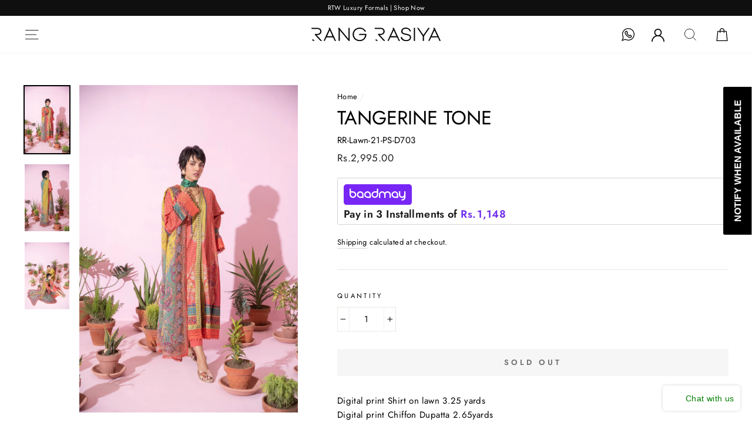

--- FILE ---
content_type: text/css
request_url: https://rangrasiya.com.pk/cdn/shop/t/23/assets/Header.css?v=100415307180817795511767176210
body_size: 860
content:
a.mobile-nav__link.mobile-nav__link--top-level.Sale{color:red}.footer__logo a{height:auto!important}.page-width{max-width:1770px;margin:0 auto}h2.ShoBySeasons{font-size:24px;text-transform:uppercase;letter-spacing:1px;position:relative;padding:10px 0;margin:0;text-align:center;z-index:1}.ShoBySeasons span{display:inline-block;background:#fff;padding:20px;font-weight:400}h2.ShoBySeasons:before{border-top:1px double #000;top:50%;transform:translateY(-50%);position:absolute;left:30%;right:30%;margin:auto;content:"";z-index:-1}.section.fp-auto-height{background-color:#fff!important}.site-nav__link,.site-nav__dropdown-link:not(.site-nav__dropdown-link--top-level){font-size:14px!important}.site-nav__link,.mobile-nav__link--top-level{text-transform:capitalize!important}.container{font-size:0}.item img{width:100%;display:block;height:auto}.singlebox{display:flex;gap:0;padding-top:25px}.item{width:33.33%;position:relative}video#fhvideo{position:absolute;top:0;width:100%;object-fit:cover;height:100%}.withtxt-header h2{margin:0}.site-header__logo{margin:10px 30px!important}p.ShoBySeasonshead{margin:0;font-size:16px;text-align:center;display:block;text-transform:uppercase;padding:30px 0}h2.heading{text-align:center;font-size:34px;margin:0;padding:25px 0}.btnview{font-size:15px;color:#000;text-align:center;display:block;border:1px solid #ebebeb;max-width:150px;margin:0 auto;text-transform:uppercase;padding:8px 15px}.LEFTIMAGESIDE{display:inline-block;vertical-align:top;width:65%}.RIGHTTEXTSIDE{display:inline-block;vertical-align:top;width:32.7%;margin-left:2%}.itemss img{width:100%;display:block}.itemss{font-size:0}.extraclass{font-size:0;padding:25px}h2.headingbox{font-size:24px;padding-top:15px;margin:0 auto}a.shopbtn{font-size:14px;text-decoration:underline;padding-top:5px;display:block;font-weight:100;text-decoration-thickness:1px;text-underline-offset:3px}h2.headupper{margin:0 auto;font-size:32px;text-align:center;text-decoration:underline;padding-top:25px;text-decoration-thickness:2px;text-underline-offset:4px}.site-footer{margin-top:25px;padding:30px 8% 20px}.site-footer .grid{padding-bottom:20px}.site-footer{padding-bottom:30px;background-color:#000;color:#000;border-top:1px solid #e8e8e1}.site-footer a,.footer__collapsible p{color:#fff;font-size:14px}.footer__title{color:#fff;font-size:16px}.owl-nav{display:block!important}.owl-next{right:10px;left:auto;background:url(slick2.png) no-repeat center!important;background-size:10px;border:1px solid #000;filter:invert(1)}.owl-prev{right:10px;left:auto;background:url(slick1.png) no-repeat center!important;background-size:10px;border:1px solid #000;filter:invert(1);display:none}.grid__item.footer__item--1494292487693{float:right}.footer__newsletter-btn{color:#000;font-size:14px;text-transform:uppercase;background-color:#fff;padding:7px 25px;line-height:28px;border:0;margin-left:0;position:absolute;right:-10%}.footer__newsletter-input{padding:10px 45px 10px 0;background-color:#000;color:#000;max-width:220px;width:100%;border-radius:0;border:1px solid #c2c2c2}.site-footer textarea,.site-footer select,.site-footer input{font-size:12.75px;padding-left:10px}.footer__newsletter-input--active+.footer__newsletter-btn .footer__newsletter-btn-label{display:none!important}.footer__newsletter-input:focus{border:0;border-bottom:2px solid #fff}input#Email-1494292487693{border:1px solid #fff}.footer__newsletter-input::placeholder{color:#fff!important}.Home-Singlelogo{max-width:120px;margin:20px auto 0;display:none}img.icon.icon-user.pr{max-width:22px}img.icon.icon-bag{width:22px}img.img-ico.ls-is-cached.lazyloaded{display:block}input#Email-1494292487693{max-width:15rem}.page-widthsss{max-width:1650px;margin:0 auto}.footer__item--1494292487693,.footer__item--1494301487049,.footer__item--1592460799522,.footer__item--menu_GtyNnB{padding:0}@media only screen and (max-width: 1023px){.site-header__logo a{width:100px!important}.header-item--logo,.header-layout--left-center .header-item--logo,.header-layout--left-center .header-item--icons{-webkit-box-flex:none!important;-ms-flex:none!important;flex:none!important}.site-nav__link{padding:7.5px!important}}@media only screen and (max-width: 767px){.header-layout[data-logo-align=center] .header-item--navigation,.header-layout[data-logo-align=center] .header-item--icons{-ms-flex:1 1 210px;flex:1 1 210px}.no-bullets.footer__social{text-align:left;padding:30px 0 0}h2.heading{font-size:30px}.singlebox{display:block;padding:20px}.singlebox .item:nth-child(2){display:none}.singlebox .item:nth-child(3){display:none}.item{width:100%}.extraclass{padding:0}.LEFTIMAGESIDE{display:block;width:100%}.RIGHTTEXTSIDE{display:block;width:100%;margin-left:0;padding:0;text-align:center}h2.headupper{padding:5px 0 25px}h2.headingbox{font-size:20px;padding-top:10px;margin:0 auto}a.shopbtn{font-size:14px}h2.ShoBySeasons{font-size:24px}p.ShoBySeasonshead{font-size:14px;padding:10px 0 30px}.owl-stage{margin-left:0}.owl-dots{display:none!important}.grid__item.footer__item--1494292487693{float:inherit}.site-footer{background-color:#000;color:#000;border-top:1px solid #e8e8e1}.footer__title{color:#fff!important;font-size:14px;text-align:left}.site-footer a{color:#fff}.site-footer .grid__item:after{content:"";border-bottom:1px solid #fff}.footer__small-text{color:#fff!important;display:none}.site-footer .footer__collapsible{text-align:left}.footer__newsletter-btn{position:absolute;top:50%;transform:translateY(-50%);right:0;color:#000;font-size:14px;text-transform:uppercase;background-color:#fff;padding:7px 35px;line-height:33px;border:0;margin-left:0;width:35%;border-top:1px solid #fff}.footer__newsletter{max-width:700px;width:100%}.footer__newsletter-input{background-color:#000;color:#fff;border:1px solid #fff!important;border:0;line-height:25px}::placeholder{color:#fff!important}.Home-Singlelogo{display:block}.site-footer{margin-top:20px}.grid__item.footer__item--1494292487693 .footer__title{pointer-events:none;text-align:left;font-size:14px}form+.footer__social{margin-top:0}.grid__item.footer__item--1494292487693 p{display:none}.site-footer__linklist{margin:0;text-align:left}.grid__item.footer__item--1494292487693 .collapsible-trigger__icon{display:none}.site-footer{padding-top:10px;padding-bottom:10px}img.img-ico.ls-is-cached.lazyloaded{left:-20px}input#Email-1494292487693{width:100%;max-width:36rem}}@media only screen and (max-width: 479px){.site-nav__link{padding:2px!important}}#PageContainer{overflow:hidden}@media only screen and (min-width: 769px){.footer__item-padding{padding-right:20px}.site-header{padding:10px 0}.announcement-bar{font-size:11px;padding:5px 0}}
/*# sourceMappingURL=/cdn/shop/t/23/assets/Header.css.map?v=100415307180817795511767176210 */


--- FILE ---
content_type: text/javascript; charset=utf-8
request_url: https://rangrasiya.com.pk/en-us/products/tangerine-tone.js
body_size: 28
content:
{"id":6900937195671,"title":"TANGERINE TONE","handle":"tangerine-tone","description":"Digital print Shirt on lawn 3.25 yards\u003cbr data-mce-fragment=\"1\"\u003eDigital print Chiffon Dupatta 2.65yards\u003cbr data-mce-fragment=\"1\"\u003eDyed cotton Trouser 2.65 Yards","published_at":"2023-02-03T11:14:03+05:00","created_at":"2021-05-28T15:40:43+05:00","vendor":"Rang Rasiya","type":"","tags":["Spring Fling - Print Series","Summer-21"],"price":299500,"price_min":299500,"price_max":299500,"available":false,"price_varies":false,"compare_at_price":0,"compare_at_price_min":0,"compare_at_price_max":0,"compare_at_price_varies":false,"variants":[{"id":40176311533719,"title":"Default Title","option1":"Default Title","option2":null,"option3":null,"sku":"RR-Lawn-21-PS-D703","requires_shipping":true,"taxable":false,"featured_image":null,"available":false,"name":"TANGERINE TONE","public_title":null,"options":["Default Title"],"price":299500,"weight":1000,"compare_at_price":0,"inventory_management":"shopify","barcode":"RR-Lawn-21-PS-D703","requires_selling_plan":false,"selling_plan_allocations":[]}],"images":["\/\/cdn.shopify.com\/s\/files\/1\/0407\/0034\/6519\/products\/TangerineTone1.jpg?v=1622198445","\/\/cdn.shopify.com\/s\/files\/1\/0407\/0034\/6519\/products\/TangerineTone2.jpg?v=1622198446","\/\/cdn.shopify.com\/s\/files\/1\/0407\/0034\/6519\/products\/TangerineTone3.jpg?v=1622198446"],"featured_image":"\/\/cdn.shopify.com\/s\/files\/1\/0407\/0034\/6519\/products\/TangerineTone1.jpg?v=1622198445","options":[{"name":"Title","position":1,"values":["Default Title"]}],"url":"\/en-us\/products\/tangerine-tone","media":[{"alt":null,"id":22998182953111,"position":1,"preview_image":{"aspect_ratio":0.667,"height":1200,"width":800,"src":"https:\/\/cdn.shopify.com\/s\/files\/1\/0407\/0034\/6519\/products\/TangerineTone1.jpg?v=1622198445"},"aspect_ratio":0.667,"height":1200,"media_type":"image","src":"https:\/\/cdn.shopify.com\/s\/files\/1\/0407\/0034\/6519\/products\/TangerineTone1.jpg?v=1622198445","width":800},{"alt":null,"id":22998182985879,"position":2,"preview_image":{"aspect_ratio":0.667,"height":1200,"width":800,"src":"https:\/\/cdn.shopify.com\/s\/files\/1\/0407\/0034\/6519\/products\/TangerineTone2.jpg?v=1622198446"},"aspect_ratio":0.667,"height":1200,"media_type":"image","src":"https:\/\/cdn.shopify.com\/s\/files\/1\/0407\/0034\/6519\/products\/TangerineTone2.jpg?v=1622198446","width":800},{"alt":null,"id":22998183018647,"position":3,"preview_image":{"aspect_ratio":0.667,"height":1200,"width":800,"src":"https:\/\/cdn.shopify.com\/s\/files\/1\/0407\/0034\/6519\/products\/TangerineTone3.jpg?v=1622198446"},"aspect_ratio":0.667,"height":1200,"media_type":"image","src":"https:\/\/cdn.shopify.com\/s\/files\/1\/0407\/0034\/6519\/products\/TangerineTone3.jpg?v=1622198446","width":800}],"requires_selling_plan":false,"selling_plan_groups":[]}

--- FILE ---
content_type: image/svg+xml
request_url: https://baadmay.com/assets/baadmay-logo-white.svg
body_size: 2803
content:
<svg width="184" height="42" viewBox="0 0 184 42" fill="none" xmlns="http://www.w3.org/2000/svg">
<path d="M16.0321 11.0768C18.6248 12.2305 20.6746 14.3371 21.7569 16.9605C22.8749 19.7243 22.8749 22.8144 21.7569 25.5782C21.2217 26.8987 20.4433 28.107 19.4622 29.1402C18.4946 30.1573 17.3343 30.9717 16.049 31.5363C14.7241 32.117 13.2914 32.4108 11.8449 32.398C10.4042 32.4074 8.97761 32.1137 7.65769 31.5363C6.35551 30.9735 5.17723 30.1592 4.19035 29.1402C3.18966 28.1143 2.39265 26.9079 1.8416 25.585C1.27969 24.2218 0.993677 22.7607 1.0001 21.2863L1.0001 1.32698L5.28191 1.32698L5.28191 10.2015L11.828 10.2015C13.2754 10.1931 14.7083 10.4914 16.0321 11.0768ZM11.828 27.9979C12.695 28.0011 13.5533 27.8251 14.3491 27.4809C15.5478 26.9502 16.5648 26.0802 17.2747 24.9781C17.9846 23.8761 18.3562 22.5903 18.3436 21.2795C18.3502 20.3895 18.179 19.5071 17.8401 18.684C17.1894 17.0943 15.9478 15.8187 14.3761 15.1254C13.5855 14.7784 12.7319 14.5978 11.8685 14.5949L5.29542 14.5949L5.29543 21.266C5.28835 22.163 5.46071 23.0523 5.80235 23.8817C6.27853 25.0927 7.10763 26.1326 8.18208 26.8666C9.25654 27.6005 10.5268 27.9947 11.828 27.9979Z" fill="white"/>
<path d="M35.6335 10.1185C37.0818 10.109 38.5157 10.4061 39.841 10.9904C42.4304 12.1403 44.4796 14.2404 45.5658 16.8572C46.1316 18.2286 46.4166 19.6995 46.4039 21.1829L46.4039 32.2947L35.6335 32.2947C34.1917 32.304 32.764 32.0104 31.4429 31.4329C28.8101 30.279 26.7309 28.1441 25.6471 25.4816C24.5291 22.7179 24.5291 19.6277 25.6471 16.8639C26.1954 15.5586 26.9867 14.3693 27.9789 13.3594C28.9729 12.3581 30.1485 11.5552 31.4429 10.9938C32.7641 10.4151 34.1911 10.117 35.6335 10.1185ZM42.1221 27.9284L42.1221 21.1694C42.1303 20.2792 41.959 19.3965 41.6186 18.574C40.9772 16.9753 39.7348 15.6917 38.158 14.9985C37.3611 14.6539 36.5016 14.4779 35.6335 14.4814C34.7685 14.4798 33.912 14.6515 33.1144 14.9864C32.3169 15.3214 31.5946 15.8127 30.9901 16.4314C30.3962 17.0473 29.9218 17.768 29.591 18.5571C29.2521 19.3801 29.0809 20.2625 29.0874 21.1525C29.0567 22.9017 29.7212 24.5915 30.9352 25.8511C32.1492 27.1108 33.8134 27.8372 35.5625 27.871L35.6335 27.871L42.1221 27.9284Z" fill="white"/>
<path d="M59.3967 10.1185C60.845 10.1093 62.2789 10.4064 63.6042 10.9904C66.1985 12.139 68.2485 14.2459 69.3257 16.8707C69.8974 18.2405 70.1849 19.7122 70.1706 21.1965L70.1706 32.2947L59.3967 32.2947C57.9571 32.3043 56.5316 32.0107 55.2129 31.4329C53.9131 30.8677 52.7364 30.0537 51.749 29.0369C50.7505 28.0119 49.9578 26.805 49.4137 25.4816C48.2918 22.7186 48.2918 19.6269 49.4137 16.8639C49.9578 15.5555 50.7509 14.3653 51.7489 13.3594C52.7417 12.3566 53.9176 11.5535 55.2129 10.9937C56.5317 10.4148 57.9565 10.1167 59.3967 10.1185ZM65.8921 27.9284L65.8921 21.1694C65.8963 20.2789 65.7228 19.3966 65.3818 18.574C65.0563 17.7837 64.5838 17.0624 63.9895 16.4482C63.3992 15.8406 62.6954 15.3549 61.9178 15.0187C61.1228 14.6719 60.2641 14.4946 59.3967 14.4983C58.5317 14.4965 57.6751 14.6681 56.8776 15.0031C56.08 15.338 55.3577 15.8294 54.7533 16.4482C54.159 17.0624 53.6865 17.7837 53.361 18.574C53.0205 19.3965 52.8492 20.2792 52.8574 21.1694C52.8508 22.066 53.022 22.955 53.361 23.7851C53.6809 24.5803 54.154 25.3048 54.7533 25.9176C55.3564 26.5385 56.0783 27.0314 56.8761 27.367C57.674 27.7026 58.5312 27.874 59.3967 27.8709L65.8921 27.9284Z" fill="white"/>
<path d="M94.0316 1.22281L94.0316 21.1821C94.0391 22.6563 93.7543 24.1173 93.1935 25.4808C92.6529 26.8004 91.8687 28.0065 90.8819 29.036C89.9038 30.053 88.7347 30.8672 87.4416 31.432C86.1167 32.0039 84.689 32.2988 83.246 32.2988C81.803 32.2988 80.3752 32.0039 79.0504 31.432C76.4175 30.2782 74.3383 28.1432 73.2545 25.4808C72.1365 22.717 72.1365 19.6269 73.2545 16.8631C73.8016 15.5571 74.593 14.3676 75.5864 13.3585C76.5856 12.3542 77.7685 11.5511 79.0706 10.9929C80.3916 10.4186 81.8174 10.1251 83.2578 10.1311L89.7532 10.1311L89.7532 1.22615L94.0316 1.22281ZM83.2443 27.9005C84.1149 27.907 84.9772 27.7308 85.7755 27.3834C86.5498 27.0402 87.2517 26.5528 87.8438 25.9471C89.0701 24.665 89.7499 22.9563 89.7397 21.1821L89.7397 14.511L83.2443 14.511C82.3693 14.5076 81.503 14.6848 80.6995 15.0314C79.9129 15.3618 79.2013 15.8481 78.6076 16.4609C78.0126 17.0759 77.5381 17.7969 77.2085 18.5866C76.8696 19.4097 76.6985 20.292 76.705 21.1821C76.6733 22.9315 77.3376 24.6219 78.5518 25.8817C79.766 27.1415 81.4307 27.8676 83.1801 27.9005L83.2443 27.9005Z" fill="white"/>
<path d="M124.519 10.1157C125.967 10.1031 127.402 10.3967 128.729 10.9775C130.015 11.5413 131.181 12.3441 132.166 13.3431C133.163 14.3492 133.955 15.5394 134.498 16.8477C135.07 18.2175 135.357 19.6891 135.343 21.1734L135.343 32.2852L131.065 32.2852L131.065 21.1734C131.071 20.2827 130.897 19.4001 130.554 18.578C130.229 17.7877 129.756 17.0664 129.162 16.4522C128.557 15.8335 127.835 15.3422 127.038 15.0073C126.24 14.6724 125.384 14.5007 124.519 14.5023C123.65 14.4983 122.79 14.6756 121.994 15.0227C120.42 15.7107 119.177 16.9865 118.53 18.578C118.193 19.4015 118.022 20.2835 118.027 21.1734L118.027 32.2852L113.741 32.2852L113.741 21.1734C113.75 20.2832 113.578 19.4005 113.238 18.578C112.912 17.7877 112.44 17.0664 111.845 16.4522C111.251 15.8355 110.54 15.3427 109.754 15.0024C108.947 14.6581 108.079 14.4822 107.202 14.4854C106.335 14.4822 105.477 14.6582 104.681 15.0024C103.904 15.3411 103.2 15.8278 102.609 16.4353C102.015 17.0495 101.543 17.7708 101.217 18.561C100.876 19.3836 100.702 20.266 100.707 21.1565L100.707 32.2852L96.4282 32.2852L96.4282 21.1734C96.4139 19.6891 96.7014 18.2175 97.2731 16.8477C98.3531 14.2199 100.414 12.1157 103.018 10.9809C104.338 10.4069 105.763 10.1134 107.202 10.1191C108.921 10.1005 110.617 10.5154 112.133 11.3255C113.606 12.1247 114.877 13.2493 115.85 14.6138C116.828 13.2422 118.111 12.1165 119.598 11.3255C121.112 10.5187 122.803 10.1028 124.519 10.1157Z" fill="white"/>
<path d="M148.622 10.1185C150.07 10.1055 151.503 10.3992 152.829 10.9803C155.424 12.1283 157.475 14.2336 158.554 16.8572C159.126 18.227 159.413 19.6987 159.399 21.183L159.399 32.2947L148.622 32.2947C147.182 32.3037 145.757 32.0101 144.438 31.4329C143.139 30.866 141.963 30.0523 140.974 29.0369C139.97 28.0138 139.173 26.8067 138.625 25.4817C137.5 22.7193 137.5 19.6263 138.625 16.864C139.17 15.5564 139.961 14.3664 140.957 13.3594C141.955 12.3548 143.137 11.5516 144.438 10.9938C145.757 10.4154 147.182 10.1174 148.622 10.1185ZM155.117 27.9284L155.117 21.1694C155.123 20.2792 154.95 19.3968 154.61 18.574C154.283 17.7846 153.811 17.0636 153.218 16.4483C152.628 15.8407 151.924 15.3549 151.146 15.0188C150.35 14.6716 149.49 14.4944 148.622 14.4983C147.757 14.4967 146.9 14.6685 146.103 15.0034C145.305 15.3383 144.583 15.8296 143.979 16.4483C143.386 17.0636 142.913 17.7846 142.586 18.574C142.247 19.397 142.076 20.2794 142.083 21.1694C142.079 22.0657 142.25 22.9541 142.586 23.7851C142.909 24.579 143.381 25.3031 143.979 25.9176C144.582 26.5383 145.304 27.0312 146.101 27.3668C146.899 27.7024 147.756 27.8739 148.622 27.871L155.117 27.9284Z" fill="white"/>
<path d="M183.206 10.1648L183.206 30.1241C183.22 31.6061 182.932 33.0755 182.361 34.4431C181.817 35.7585 181.036 36.9626 180.056 37.9949C179.092 38.9939 177.945 39.7972 176.676 40.3606C175.35 40.9401 173.916 41.2337 172.469 41.2223L170.306 41.2223L170.306 36.829L172.469 36.829C173.763 36.8236 175.026 36.4295 176.094 35.698C177.162 34.9665 177.985 33.9312 178.457 32.7263C178.782 31.8923 178.938 31.0019 178.914 30.1072L178.914 30.0531C178.015 30.7847 176.998 31.3562 175.906 31.7428C173.422 32.6106 170.702 32.5141 168.285 31.4725C165.643 30.3231 163.554 28.1878 162.462 25.5212C161.894 24.1598 161.607 22.6977 161.617 21.2225L161.617 10.158L165.903 10.158L165.903 21.2225C165.867 22.968 166.527 24.6561 167.736 25.9154C168.945 27.1747 170.605 27.902 172.351 27.9375L172.442 27.9375C173.31 27.9441 174.171 27.7679 174.966 27.4205C176.155 26.8823 177.162 26.0096 177.863 24.909C178.563 23.8083 178.929 22.5273 178.914 21.2225L178.914 10.158L183.206 10.1648Z" fill="white"/>
</svg>


--- FILE ---
content_type: image/svg+xml
request_url: https://cdn.shopify.com/s/files/1/0407/0034/6519/files/whats2.svg?v=1760944107
body_size: -252
content:
<svg height="18px" width="18px" xmlns:xlink="http://www.w3.org/1999/xlink" xmlns="http://www.w3.org/2000/svg">
<path d="M15.463,14.717 C13.835,16.346 11.672,17.244 9.370,17.244 C7.912,17.244 6.479,16.874 5.210,16.173 L-0.002,17.998 L1.822,12.783 C1.122,11.513 0.753,10.079 0.753,8.621 C0.753,6.317 1.649,4.152 3.277,2.523 C4.904,0.895 7.068,-0.002 9.370,-0.002 C11.672,-0.002 13.835,0.895 15.463,2.523 C17.091,4.152 17.987,6.317 17.987,8.621 C17.987,10.924 17.091,13.089 15.463,14.717 ZM9.370,1.054 C5.200,1.054 1.808,4.448 1.808,8.621 C1.808,9.974 2.170,11.302 2.854,12.462 L2.979,12.673 L1.718,16.277 L5.320,15.015 L5.531,15.141 C6.690,15.825 8.017,16.187 9.370,16.187 C13.539,16.187 16.932,12.793 16.932,8.621 C16.932,4.448 13.539,1.054 9.370,1.054 ZM13.008,13.192 C12.714,13.486 12.308,13.634 11.817,13.634 C11.369,13.634 10.850,13.512 10.279,13.267 C9.233,12.817 8.082,11.996 7.039,10.953 C5.996,9.909 5.175,8.758 4.727,7.710 C4.213,6.512 4.239,5.543 4.801,4.980 L5.796,3.985 C5.995,3.785 6.260,3.676 6.542,3.676 C6.824,3.676 7.089,3.785 7.288,3.985 L8.531,5.229 C8.731,5.428 8.840,5.693 8.840,5.976 C8.840,6.258 8.731,6.522 8.531,6.722 L8.056,7.198 C8.682,8.353 9.636,9.308 10.791,9.935 L11.267,9.460 C11.679,9.049 12.348,9.049 12.759,9.460 L14.003,10.704 C14.202,10.903 14.312,11.169 14.312,11.451 C14.312,11.732 14.202,11.998 14.003,12.197 L13.008,13.192 ZM12.013,10.206 L11.004,11.216 L10.668,11.056 C9.035,10.282 7.709,8.956 6.935,7.322 L6.776,6.985 L7.785,5.976 L6.542,4.731 L5.547,5.727 C5.325,5.949 5.383,6.564 5.696,7.294 C6.093,8.221 6.835,9.256 7.785,10.206 C8.735,11.158 9.769,11.899 10.695,12.297 C11.425,12.610 12.040,12.668 12.262,12.446 L13.257,11.451 L12.013,10.206 Z" fill="rgb(0, 0, 0)" fill-rule="evenodd"></path>
</svg>

--- FILE ---
content_type: application/javascript; charset=utf-8
request_url: https://rangrasiya.com.pk/en-us/products/tangerine-tone.json?callback=jQuery3210847073576503248_1769089639292&_=1769089639293
body_size: 182
content:
/**/jQuery3210847073576503248_1769089639292({"product":{"id":6900937195671,"title":"TANGERINE TONE","body_html":"Digital print Shirt on lawn 3.25 yards\u003cbr data-mce-fragment=\"1\"\u003eDigital print Chiffon Dupatta 2.65yards\u003cbr data-mce-fragment=\"1\"\u003eDyed cotton Trouser 2.65 Yards","vendor":"Rang Rasiya","product_type":"","created_at":"2021-05-28T15:40:43+05:00","handle":"tangerine-tone","updated_at":"2026-01-22T18:47:19+05:00","published_at":"2023-02-03T11:14:03+05:00","template_suffix":"","published_scope":"web","tags":"Spring Fling - Print Series, Summer-21","variants":[{"id":40176311533719,"product_id":6900937195671,"title":"Default Title","price":"2995.00","sku":"RR-Lawn-21-PS-D703","position":1,"compare_at_price":"0.00","fulfillment_service":"manual","inventory_management":"shopify","option1":"Default Title","option2":null,"option3":null,"created_at":"2021-05-28T15:40:43+05:00","updated_at":"2026-01-22T18:47:19+05:00","taxable":false,"barcode":"RR-Lawn-21-PS-D703","grams":1000,"image_id":null,"weight":1.0,"weight_unit":"kg","requires_shipping":true,"price_currency":"PKR","compare_at_price_currency":"PKR"}],"options":[{"id":8812720062615,"product_id":6900937195671,"name":"Title","position":1,"values":["Default Title"]}],"images":[{"id":30658540535959,"product_id":6900937195671,"position":1,"created_at":"2021-05-28T15:40:45+05:00","updated_at":"2021-05-28T15:40:45+05:00","alt":null,"width":800,"height":1200,"src":"https:\/\/cdn.shopify.com\/s\/files\/1\/0407\/0034\/6519\/products\/TangerineTone1.jpg?v=1622198445","variant_ids":[]},{"id":30658540863639,"product_id":6900937195671,"position":2,"created_at":"2021-05-28T15:40:46+05:00","updated_at":"2021-05-28T15:40:46+05:00","alt":null,"width":800,"height":1200,"src":"https:\/\/cdn.shopify.com\/s\/files\/1\/0407\/0034\/6519\/products\/TangerineTone2.jpg?v=1622198446","variant_ids":[]},{"id":30658540568727,"product_id":6900937195671,"position":3,"created_at":"2021-05-28T15:40:45+05:00","updated_at":"2021-05-28T15:40:46+05:00","alt":null,"width":800,"height":1200,"src":"https:\/\/cdn.shopify.com\/s\/files\/1\/0407\/0034\/6519\/products\/TangerineTone3.jpg?v=1622198446","variant_ids":[]}],"image":{"id":30658540535959,"product_id":6900937195671,"position":1,"created_at":"2021-05-28T15:40:45+05:00","updated_at":"2021-05-28T15:40:45+05:00","alt":null,"width":800,"height":1200,"src":"https:\/\/cdn.shopify.com\/s\/files\/1\/0407\/0034\/6519\/products\/TangerineTone1.jpg?v=1622198445","variant_ids":[]}}})